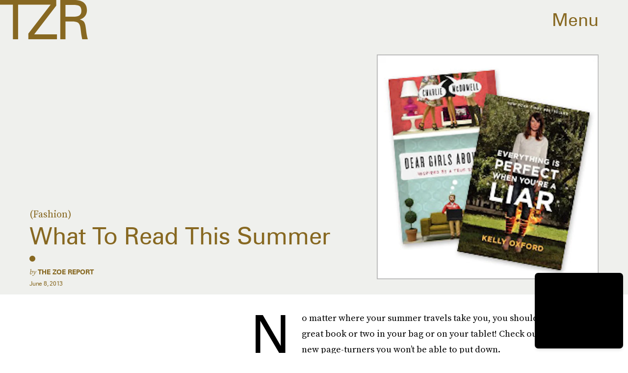

--- FILE ---
content_type: text/html; charset=utf-8
request_url: https://www.google.com/recaptcha/api2/aframe
body_size: 266
content:
<!DOCTYPE HTML><html><head><meta http-equiv="content-type" content="text/html; charset=UTF-8"></head><body><script nonce="PMWpT_-731pT192_6L_5sw">/** Anti-fraud and anti-abuse applications only. See google.com/recaptcha */ try{var clients={'sodar':'https://pagead2.googlesyndication.com/pagead/sodar?'};window.addEventListener("message",function(a){try{if(a.source===window.parent){var b=JSON.parse(a.data);var c=clients[b['id']];if(c){var d=document.createElement('img');d.src=c+b['params']+'&rc='+(localStorage.getItem("rc::a")?sessionStorage.getItem("rc::b"):"");window.document.body.appendChild(d);sessionStorage.setItem("rc::e",parseInt(sessionStorage.getItem("rc::e")||0)+1);localStorage.setItem("rc::h",'1769104608550');}}}catch(b){}});window.parent.postMessage("_grecaptcha_ready", "*");}catch(b){}</script></body></html>